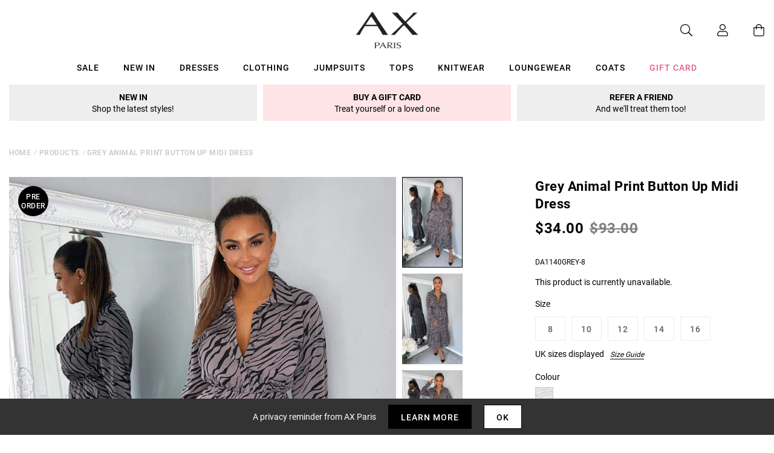

--- FILE ---
content_type: text/javascript; charset=utf-8
request_url: https://us.axparis.com/products/grey-animal-print-button-up-midi-dress.js
body_size: 809
content:
{"id":6973347954849,"title":"Grey Animal Print Button Up Midi Dress","handle":"grey-animal-print-button-up-midi-dress","description":"Stay on trend in our Grey Animal Print Button Up Midi Dress. Featuring\u003cbr\u003e\na button up style top with button up cuff long sleeves, a layered\u003cbr\u003e\nswing style skirt and pockets! Pair with some strappy heels and a cute\u003cbr\u003e\nheadband to complete the look!\u003cbr\u003e\n\u003cbr\u003e\nModel wears: UK 8\/ EU 36\/ US 4\u003cbr\u003e\nModel's height:165cm\/ 5'5\"\u003cbr\u003e\nApprox length from centre back to hem: 126cm\u003cbr\u003e\nFabric composition: \u003cbr\u003e\nColour: GREY\u003cbr\u003e\n","published_at":"2021-09-08T14:30:20+01:00","created_at":"2021-09-08T14:30:20+01:00","vendor":"AX Paris","type":"Garment","tags":["Clothing","colour: grey-animal-print-button-up-midi-dress","Dresses","Evening Dresses","Midi Dresses","not-backinstock","Sale"],"price":3400,"price_min":3400,"price_max":3400,"available":false,"price_varies":false,"compare_at_price":9300,"compare_at_price_min":9300,"compare_at_price_max":9300,"compare_at_price_varies":false,"variants":[{"id":40793994133665,"title":"8","option1":"8","option2":null,"option3":null,"sku":"DA1140GREY-8","requires_shipping":true,"taxable":true,"featured_image":null,"available":false,"name":"Grey Animal Print Button Up Midi Dress - 8","public_title":"8","options":["8"],"price":3400,"weight":350,"compare_at_price":9300,"inventory_management":"shopify","barcode":null,"quantity_rule":{"min":1,"max":null,"increment":1},"quantity_price_breaks":[],"requires_selling_plan":false,"selling_plan_allocations":[]},{"id":40793994166433,"title":"10","option1":"10","option2":null,"option3":null,"sku":"DA1140GREY-10","requires_shipping":true,"taxable":true,"featured_image":null,"available":false,"name":"Grey Animal Print Button Up Midi Dress - 10","public_title":"10","options":["10"],"price":3400,"weight":350,"compare_at_price":9300,"inventory_management":"shopify","barcode":null,"quantity_rule":{"min":1,"max":null,"increment":1},"quantity_price_breaks":[],"requires_selling_plan":false,"selling_plan_allocations":[]},{"id":40793994199201,"title":"12","option1":"12","option2":null,"option3":null,"sku":"DA1140GREY-12","requires_shipping":true,"taxable":true,"featured_image":null,"available":false,"name":"Grey Animal Print Button Up Midi Dress - 12","public_title":"12","options":["12"],"price":3400,"weight":350,"compare_at_price":9300,"inventory_management":"shopify","barcode":null,"quantity_rule":{"min":1,"max":null,"increment":1},"quantity_price_breaks":[],"requires_selling_plan":false,"selling_plan_allocations":[]},{"id":40793994231969,"title":"14","option1":"14","option2":null,"option3":null,"sku":"DA1140GREY-14","requires_shipping":true,"taxable":true,"featured_image":null,"available":false,"name":"Grey Animal Print Button Up Midi Dress - 14","public_title":"14","options":["14"],"price":3400,"weight":350,"compare_at_price":9300,"inventory_management":"shopify","barcode":null,"quantity_rule":{"min":1,"max":null,"increment":1},"quantity_price_breaks":[],"requires_selling_plan":false,"selling_plan_allocations":[]},{"id":40793994264737,"title":"16","option1":"16","option2":null,"option3":null,"sku":"DA1140GREY-16","requires_shipping":true,"taxable":true,"featured_image":null,"available":false,"name":"Grey Animal Print Button Up Midi Dress - 16","public_title":"16","options":["16"],"price":3400,"weight":350,"compare_at_price":9300,"inventory_management":"shopify","barcode":null,"quantity_rule":{"min":1,"max":null,"increment":1},"quantity_price_breaks":[],"requires_selling_plan":false,"selling_plan_allocations":[]}],"images":["\/\/cdn.shopify.com\/s\/files\/1\/0517\/2638\/5313\/products\/Grey-Animal-Print-Button-Up-Midi-Dress-1.jpg?v=1663761927","\/\/cdn.shopify.com\/s\/files\/1\/0517\/2638\/5313\/products\/Grey-Animal-Print-Button-Up-Midi-Dress-2.jpg?v=1663761927","\/\/cdn.shopify.com\/s\/files\/1\/0517\/2638\/5313\/products\/Grey-Animal-Print-Button-Up-Midi-Dress-3.jpg?v=1663761927","\/\/cdn.shopify.com\/s\/files\/1\/0517\/2638\/5313\/products\/Grey-Animal-Print-Button-Up-Midi-Dress-4.jpg?v=1663761927","\/\/cdn.shopify.com\/s\/files\/1\/0517\/2638\/5313\/products\/Grey-Animal-Print-Button-Up-Midi-Dress-5.jpg?v=1663761927","\/\/cdn.shopify.com\/s\/files\/1\/0517\/2638\/5313\/products\/51370.png?v=1663761927"],"featured_image":"\/\/cdn.shopify.com\/s\/files\/1\/0517\/2638\/5313\/products\/Grey-Animal-Print-Button-Up-Midi-Dress-1.jpg?v=1663761927","options":[{"name":"Title","position":1,"values":["8","10","12","14","16"]}],"url":"\/products\/grey-animal-print-button-up-midi-dress","media":[{"alt":null,"id":28704233488545,"position":1,"preview_image":{"aspect_ratio":0.667,"height":1200,"width":800,"src":"https:\/\/cdn.shopify.com\/s\/files\/1\/0517\/2638\/5313\/products\/Grey-Animal-Print-Button-Up-Midi-Dress-1.jpg?v=1663761927"},"aspect_ratio":0.667,"height":1200,"media_type":"image","src":"https:\/\/cdn.shopify.com\/s\/files\/1\/0517\/2638\/5313\/products\/Grey-Animal-Print-Button-Up-Midi-Dress-1.jpg?v=1663761927","width":800},{"alt":null,"id":28704233521313,"position":2,"preview_image":{"aspect_ratio":0.667,"height":1200,"width":800,"src":"https:\/\/cdn.shopify.com\/s\/files\/1\/0517\/2638\/5313\/products\/Grey-Animal-Print-Button-Up-Midi-Dress-2.jpg?v=1663761927"},"aspect_ratio":0.667,"height":1200,"media_type":"image","src":"https:\/\/cdn.shopify.com\/s\/files\/1\/0517\/2638\/5313\/products\/Grey-Animal-Print-Button-Up-Midi-Dress-2.jpg?v=1663761927","width":800},{"alt":null,"id":28704233554081,"position":3,"preview_image":{"aspect_ratio":0.667,"height":1200,"width":800,"src":"https:\/\/cdn.shopify.com\/s\/files\/1\/0517\/2638\/5313\/products\/Grey-Animal-Print-Button-Up-Midi-Dress-3.jpg?v=1663761927"},"aspect_ratio":0.667,"height":1200,"media_type":"image","src":"https:\/\/cdn.shopify.com\/s\/files\/1\/0517\/2638\/5313\/products\/Grey-Animal-Print-Button-Up-Midi-Dress-3.jpg?v=1663761927","width":800},{"alt":null,"id":28704233586849,"position":4,"preview_image":{"aspect_ratio":0.667,"height":1200,"width":800,"src":"https:\/\/cdn.shopify.com\/s\/files\/1\/0517\/2638\/5313\/products\/Grey-Animal-Print-Button-Up-Midi-Dress-4.jpg?v=1663761927"},"aspect_ratio":0.667,"height":1200,"media_type":"image","src":"https:\/\/cdn.shopify.com\/s\/files\/1\/0517\/2638\/5313\/products\/Grey-Animal-Print-Button-Up-Midi-Dress-4.jpg?v=1663761927","width":800},{"alt":null,"id":28704233619617,"position":5,"preview_image":{"aspect_ratio":0.667,"height":1200,"width":800,"src":"https:\/\/cdn.shopify.com\/s\/files\/1\/0517\/2638\/5313\/products\/Grey-Animal-Print-Button-Up-Midi-Dress-5.jpg?v=1663761927"},"aspect_ratio":0.667,"height":1200,"media_type":"image","src":"https:\/\/cdn.shopify.com\/s\/files\/1\/0517\/2638\/5313\/products\/Grey-Animal-Print-Button-Up-Midi-Dress-5.jpg?v=1663761927","width":800},{"alt":null,"id":28704233652385,"position":6,"preview_image":{"aspect_ratio":1.0,"height":30,"width":30,"src":"https:\/\/cdn.shopify.com\/s\/files\/1\/0517\/2638\/5313\/products\/51370.png?v=1663761927"},"aspect_ratio":1.0,"height":30,"media_type":"image","src":"https:\/\/cdn.shopify.com\/s\/files\/1\/0517\/2638\/5313\/products\/51370.png?v=1663761927","width":30}],"requires_selling_plan":false,"selling_plan_groups":[]}